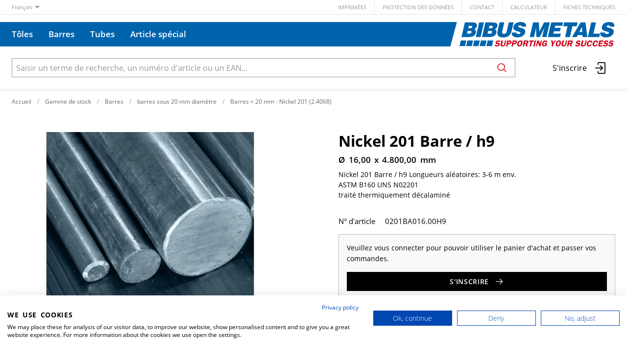

--- FILE ---
content_type: text/html; charset=utf-8
request_url: https://my.bibusmetals.de/fr/item/nickel-201-barre-h9-0201BA016.00H9
body_size: 9498
content:
<!DOCTYPE html>





    
        <html lang="fr-CH" class="no-js">
    


    <head>
        <title>Nickel 201 Barre / h9 - Ø 16,00 x 4.800,00 mm - BIBUS METALS GmbH</title>

        
        
            
                
                    <meta name="robots" content="index, follow">
                
            
        

        
        
    
            <meta name="viewport" content="width=device-width, initial-scale=1, minimum-scale=1">
            <meta name="application-name" content="BIBUS METALS GmbH">
            <meta name="theme-color" content="#0064AD">
            <meta name="apple-mobile-web-app-capable" content="yes">
            
            
        
    
    
        <meta name="description" content="Nickel 201 Barre / h9  Longueurs aléatoires: 3-6 m env.&lt;br&gt;ASTM B160 UNS N02201&lt;br&gt;traité thermiquement décalaminé">
    


        
    
    
        <meta property="og:site_name" content="BIBUS METALS GmbH">
    
        <meta property="og:title" content="Nickel 201 Barre / h9 ">
    
        <meta property="og:description" content="Nickel 201 Barre / h9  Longueurs aléatoires: 3-6 m env.&lt;br&gt;ASTM B160 UNS N02201&lt;br&gt;traité thermiquement décalaminé">
    
        <meta property="og:url" content="https://my.bibusmetals.de/fr/item/nickel-201-barre-h9-0201BA016.00H9">
    
        <meta property="product:retailer_item_id" content="0201BA016.00H9">
    
        <meta property="product:condition" content="new">
    
        <meta property="og:image" content="https://my.bibusmetals.de/thumbor/orfqX4cWaIM-jzdghrrnMLgYlr8=/fit-in/1200x900/filters:fill(white,1):cachevalid(2022-03-29T13:34:24.999166):strip_icc():strip_exif()/catalog/Produktbilder_Webshop_2000x2000px_St%C3%A4be_bis20.jpg">
    

        
    


        

        
        <meta name="csrf-token" content="vwcG88WuQAH27TnlLbl5ccPB3g9sEsogyofbseO3VRahFtEAI7mai2MQYRDIIza2">

        
        
            <link rel="apple-touch-icon" sizes="57x57" href="/static/images/favicon/apple-touch-icon-57x57.png">
            <link rel="apple-touch-icon" sizes="114x114" href="/static/images/favicon/apple-touch-icon-114x114.png">
            <link rel="apple-touch-icon" sizes="72x72" href="/static/images/favicon/apple-touch-icon-72x72.png">
            <link rel="apple-touch-icon" sizes="144x144" href="/static/images/favicon/apple-touch-icon-144x144.png">
            <link rel="apple-touch-icon" sizes="60x60" href="/static/images/favicon/apple-touch-icon-60x60.png">
            <link rel="apple-touch-icon" sizes="120x120" href="/static/images/favicon/apple-touch-icon-120x120.png">
            <link rel="apple-touch-icon" sizes="76x76" href="/static/images/favicon/apple-touch-icon-76x76.png">
            <link rel="apple-touch-icon" sizes="152x152" href="/static/images/favicon/apple-touch-icon-152x152.png">

            <link rel="shortcut icon" type="image/x-icon" href="/static/images/favicon/favicon.ico">
            <link rel="icon" type="image/png" href="/static/images/favicon/favicon-196x196.png" sizes="196x196">
            <link rel="icon" type="image/png" href="/static/images/favicon/favicon-96x96.png" sizes="96x96">
            <link rel="icon" type="image/png" href="/static/images/favicon/favicon-32x32.png" sizes="32x32">
            <link rel="icon" type="image/png" href="/static/images/favicon/favicon-16x16.png" sizes="16x16">
            <link rel="icon" type="image/png" href="/static/images/favicon/favicon-128.png" sizes="128x128">
        

        
        
            <link rel="preload" href="/static/fonts/open-sans-v18-latin_greek-300.woff2" as="font" type="font/woff2" crossorigin>
            <link rel="preload" href="/static/fonts/open-sans-v18-latin_greek-regular.woff2" as="font" type="font/woff2" crossorigin>
            <link rel="preload" href="/static/fonts/open-sans-v18-latin_greek-600.woff2" as="font" type="font/woff2" crossorigin>
            <link rel="preload" href="/static/fonts/open-sans-v18-latin_greek-700.woff2" as="font" type="font/woff2" crossorigin>
        

        
        

        
    <link rel="stylesheet" type="text/css" href="/static/css/icons.css?">
    <link rel="stylesheet" type="text/css" href="/static/css/app_bibusde.css?">


        
            
                <script src="https://consent.cookiefirst.com/banner.js" data-cookiefirst-key="14c3022a-5c97-4313-a976-f1951f0e2485"></script>
            
        

        
        
            <script>
                
                
                
                var cssLoaded = true;
            </script>
            <script defer src="/static/js/app.js?4.37.10240f5c"></script>
        

        
            
            
            
                
                    <link rel="alternate" hreflang="de" href="https://my.bibusmetals.de/de/item/nickel-201-stab-h9-0201BA016.00H9">
                
                
                    <link rel="alternate" hreflang="x-default" href="https://my.bibusmetals.de/de/item/nickel-201-stab-h9-0201BA016.00H9">
                
            
                
                    <link rel="canonical" href="https://my.bibusmetals.de/fr/item/nickel-201-barre-h9-0201BA016.00H9">
                
                
            
                
                    <link rel="alternate" hreflang="en" href="https://my.bibusmetals.de/en/item/nickel-201-bar-h9-0201BA016.00H9">
                
                
            
                
                    <link rel="alternate" hreflang="it" href="https://my.bibusmetals.de/it/item/nickel-201-barre-h9-0201BA016.00H9">
                
                
            
        

        
        
            
                
                    
                        <script>
                            window.dataLayer = window.dataLayer || [];
                            function gtag(){dataLayer.push(arguments);}
                            gtag('js', new Date());
                        </script>
                    
                
                
                    
                        
                            <script async src="https://www.googletagmanager.com/gtag/js?id=G-LVE6WC79RT"></script>
                        
                        <script>
                            
                            gtag('config', 'G-LVE6WC79RT', {
                                cookie_flags: 'secure;samesite=none',
                                
                            });
                            
                            
                        </script>
                    
                
                
                
                
            
        
        
    </head>

    
    <body class="">
    
    

    
        <div data-flashmessages class="flashmessages">
            <div class="insert-hijack-notification"></div>
            



            
                
            
            
            
                
            
            
        </div>
    

    
        
            
<header class="shopheader-mobile"><section class="shopheader-mobile__cell shopheader-mobile__cell--left"><i class="shopheader-mobile__hamburger" data-open="offCanvasLeft"><span></span></i><form method="get" class="shopheader-mobile__search__form" action="/fr/search/" data-mobile-search><input
                            autocomplete="off"
                            class="shopheader-mobile__search__field input-group-field"
                            name="q"
                            placeholder="Recherche de produit / N° d'article / Fabricant"
                            required
                            type="search"
                            value=""
                            data-mobile-search-input
                        ><button type="submit" class="shopheader-mobile__search__submit icon icon-search" aria-label="Rechercher"></button></form><button type="button" class="shopheader-mobile__search__submit icon icon-search" data-mobile-search-toggle="" style="" aria-label="Rechercher"></button></section><section class="shopheader-mobile__cell shopheader-mobile__cell--center"><div class="shopheader-mobile__logo"><a href="/fr/" class="shopheader-mobile__logo-link"><img src="/static/bibusde/images/logo-icon.svg" class="shopheader-mobile__logo-img" alt="BIBUS METALS GmbH" loading="lazy"></a></div></section><section class="shopheader-mobile__cell shopheader-mobile__cell--right"><a href="/fr/account/login/?next=/fr/item/nickel-201-barre-h9-0201BA016.00H9" title="Connexion"><i class="icon icon-login medium"></i></a></section><div class="off-canvas-wrapper"><div class="off-canvas-wrapper-inner"><div class="hamburger off-canvas position-left" id="offCanvasLeft" data-off-canvas data-content-scroll="false"><ul class="vertical menu drilldown" data-drilldown data-hamburger data-auto-height="true" data-scroll-top="true"><li class="hamburger-item hamburger-catalog"><div class="hamburger-item__link"><a href="/fr/catalog/toles-2l4jQZVz5zz">Tôles</a></div><a tabindex="0"></a><ul class="menu"><li class="hamburger-item is-header js-drilldown-back"><div class="hamburger-item__link"><a tabindex="0">
                                            Tôles
                                        </a></div></li><li class="hamburger-item hamburger-item--catalog"><div class="hamburger-item__link"><a
                        href="/fr/catalog/toles-hx-24665-GppMVBw1gZmX"
                        
                    >Toles - HX  (2.4665)</a></div></li><li class="hamburger-item hamburger-item--catalog"><div class="hamburger-item__link"><a
                        href="/fr/catalog/nickel-201-24068-9go5onLVQYz5"
                        
                    >Toles - Nickel 201 (2.4068)</a></div></li><li class="hamburger-item hamburger-item--catalog"><div class="hamburger-item__link"><a
                        href="/fr/catalog/toles-alloy-c-276-24819-l4yZE65zvl1b"
                        
                    >Toles - Alloy C-276 (2.4819)</a></div></li><li class="hamburger-item hamburger-item--catalog"><div class="hamburger-item__link"><a
                        href="/fr/catalog/toles-alloy-400-24360-Jq4eV1Gx5lxB"
                        
                    >Toles - Alloy 400  (2.4360)</a></div></li><li class="hamburger-item hamburger-item--catalog"><div class="hamburger-item__link"><a
                        href="/fr/catalog/toles-alloy-600-24816-3znmeQA6logg"
                        
                    >Toles - Alloy 600 (2.4816) </a></div></li><li class="hamburger-item hamburger-item--catalog"><div class="hamburger-item__link"><a
                        href="/fr/catalog/toles-alloy-601-24851-pXl4z6gw55rg"
                        
                    >Toles - Alloy 601 (2.4851)</a></div></li><li class="hamburger-item hamburger-item--catalog"><div class="hamburger-item__link"><a
                        href="/fr/catalog/toles-alloy-625-24856-LlEnL7VPgwv2"
                        
                    >Toles - Alloy 625 (2.4856)</a></div></li><li class="hamburger-item hamburger-item--catalog"><div class="hamburger-item__link"><a
                        href="/fr/catalog/toles-alloy-625-626-24856-EgwR3omV88Yb"
                        
                    >Toles - Alloy 625/626 (2.4856)</a></div></li><li class="hamburger-item hamburger-item--catalog"><div class="hamburger-item__link"><a
                        href="/fr/catalog/toles-alloy-800-14876-Yp1dqZZg3y84"
                        
                    >Toles - Alloy 800 (1.4876)</a></div></li><li class="hamburger-item hamburger-item--catalog"><div class="hamburger-item__link"><a
                        href="/fr/catalog/toles-alloy-825-24858-9gMDde3OQ8ZY"
                        
                    >Toles - Alloy 825 (2.4858)</a></div></li></ul></li><li class="hamburger-item hamburger-catalog"><div class="hamburger-item__link"><a href="/fr/catalog/barres-mynMR2dK8RXQ">Barres </a></div><a tabindex="0"></a><ul class="menu"><li class="hamburger-item is-header js-drilldown-back"><div class="hamburger-item__link"><a tabindex="0">
                                            Tôles
                                        </a></div></li><li class="hamburger-item hamburger-item--catalog"><div class="hamburger-item__link"><a
                        href="/fr/catalog/toles-hx-24665-GppMVBw1gZmX"
                        
                    >Toles - HX  (2.4665)</a></div></li><li class="hamburger-item hamburger-item--catalog"><div class="hamburger-item__link"><a
                        href="/fr/catalog/nickel-201-24068-9go5onLVQYz5"
                        
                    >Toles - Nickel 201 (2.4068)</a></div></li><li class="hamburger-item hamburger-item--catalog"><div class="hamburger-item__link"><a
                        href="/fr/catalog/toles-alloy-c-276-24819-l4yZE65zvl1b"
                        
                    >Toles - Alloy C-276 (2.4819)</a></div></li><li class="hamburger-item hamburger-item--catalog"><div class="hamburger-item__link"><a
                        href="/fr/catalog/toles-alloy-400-24360-Jq4eV1Gx5lxB"
                        
                    >Toles - Alloy 400  (2.4360)</a></div></li><li class="hamburger-item hamburger-item--catalog"><div class="hamburger-item__link"><a
                        href="/fr/catalog/toles-alloy-600-24816-3znmeQA6logg"
                        
                    >Toles - Alloy 600 (2.4816) </a></div></li><li class="hamburger-item hamburger-item--catalog"><div class="hamburger-item__link"><a
                        href="/fr/catalog/toles-alloy-601-24851-pXl4z6gw55rg"
                        
                    >Toles - Alloy 601 (2.4851)</a></div></li><li class="hamburger-item hamburger-item--catalog"><div class="hamburger-item__link"><a
                        href="/fr/catalog/toles-alloy-625-24856-LlEnL7VPgwv2"
                        
                    >Toles - Alloy 625 (2.4856)</a></div></li><li class="hamburger-item hamburger-item--catalog"><div class="hamburger-item__link"><a
                        href="/fr/catalog/toles-alloy-625-626-24856-EgwR3omV88Yb"
                        
                    >Toles - Alloy 625/626 (2.4856)</a></div></li><li class="hamburger-item hamburger-item--catalog"><div class="hamburger-item__link"><a
                        href="/fr/catalog/toles-alloy-800-14876-Yp1dqZZg3y84"
                        
                    >Toles - Alloy 800 (1.4876)</a></div></li><li class="hamburger-item hamburger-item--catalog"><div class="hamburger-item__link"><a
                        href="/fr/catalog/toles-alloy-825-24858-9gMDde3OQ8ZY"
                        
                    >Toles - Alloy 825 (2.4858)</a></div></li></ul></li><li class="hamburger-item hamburger-catalog"><div class="hamburger-item__link"><a href="/fr/catalog/tubes-rDaemQvGVjw">Tubes</a></div><a tabindex="0"></a><ul class="menu"><li class="hamburger-item is-header js-drilldown-back"><div class="hamburger-item__link"><a tabindex="0">
                                            Tôles
                                        </a></div></li><li class="hamburger-item hamburger-item--catalog"><div class="hamburger-item__link"><a
                        href="/fr/catalog/toles-hx-24665-GppMVBw1gZmX"
                        
                    >Toles - HX  (2.4665)</a></div></li><li class="hamburger-item hamburger-item--catalog"><div class="hamburger-item__link"><a
                        href="/fr/catalog/nickel-201-24068-9go5onLVQYz5"
                        
                    >Toles - Nickel 201 (2.4068)</a></div></li><li class="hamburger-item hamburger-item--catalog"><div class="hamburger-item__link"><a
                        href="/fr/catalog/toles-alloy-c-276-24819-l4yZE65zvl1b"
                        
                    >Toles - Alloy C-276 (2.4819)</a></div></li><li class="hamburger-item hamburger-item--catalog"><div class="hamburger-item__link"><a
                        href="/fr/catalog/toles-alloy-400-24360-Jq4eV1Gx5lxB"
                        
                    >Toles - Alloy 400  (2.4360)</a></div></li><li class="hamburger-item hamburger-item--catalog"><div class="hamburger-item__link"><a
                        href="/fr/catalog/toles-alloy-600-24816-3znmeQA6logg"
                        
                    >Toles - Alloy 600 (2.4816) </a></div></li><li class="hamburger-item hamburger-item--catalog"><div class="hamburger-item__link"><a
                        href="/fr/catalog/toles-alloy-601-24851-pXl4z6gw55rg"
                        
                    >Toles - Alloy 601 (2.4851)</a></div></li><li class="hamburger-item hamburger-item--catalog"><div class="hamburger-item__link"><a
                        href="/fr/catalog/toles-alloy-625-24856-LlEnL7VPgwv2"
                        
                    >Toles - Alloy 625 (2.4856)</a></div></li><li class="hamburger-item hamburger-item--catalog"><div class="hamburger-item__link"><a
                        href="/fr/catalog/toles-alloy-625-626-24856-EgwR3omV88Yb"
                        
                    >Toles - Alloy 625/626 (2.4856)</a></div></li><li class="hamburger-item hamburger-item--catalog"><div class="hamburger-item__link"><a
                        href="/fr/catalog/toles-alloy-800-14876-Yp1dqZZg3y84"
                        
                    >Toles - Alloy 800 (1.4876)</a></div></li><li class="hamburger-item hamburger-item--catalog"><div class="hamburger-item__link"><a
                        href="/fr/catalog/toles-alloy-825-24858-9gMDde3OQ8ZY"
                        
                    >Toles - Alloy 825 (2.4858)</a></div></li></ul></li><li class="hamburger-item hamburger-catalog"><div class="hamburger-item__link"><a href="/fr/catalog/article-special-3zx6RlPVnKgm"> Article spécial</a></div><a tabindex="0"></a><ul class="menu"><li class="hamburger-item is-header js-drilldown-back"><div class="hamburger-item__link"><a tabindex="0">
                                            Tôles
                                        </a></div></li><li class="hamburger-item hamburger-item--catalog"><div class="hamburger-item__link"><a
                        href="/fr/catalog/toles-hx-24665-GppMVBw1gZmX"
                        
                    >Toles - HX  (2.4665)</a></div></li><li class="hamburger-item hamburger-item--catalog"><div class="hamburger-item__link"><a
                        href="/fr/catalog/nickel-201-24068-9go5onLVQYz5"
                        
                    >Toles - Nickel 201 (2.4068)</a></div></li><li class="hamburger-item hamburger-item--catalog"><div class="hamburger-item__link"><a
                        href="/fr/catalog/toles-alloy-c-276-24819-l4yZE65zvl1b"
                        
                    >Toles - Alloy C-276 (2.4819)</a></div></li><li class="hamburger-item hamburger-item--catalog"><div class="hamburger-item__link"><a
                        href="/fr/catalog/toles-alloy-400-24360-Jq4eV1Gx5lxB"
                        
                    >Toles - Alloy 400  (2.4360)</a></div></li><li class="hamburger-item hamburger-item--catalog"><div class="hamburger-item__link"><a
                        href="/fr/catalog/toles-alloy-600-24816-3znmeQA6logg"
                        
                    >Toles - Alloy 600 (2.4816) </a></div></li><li class="hamburger-item hamburger-item--catalog"><div class="hamburger-item__link"><a
                        href="/fr/catalog/toles-alloy-601-24851-pXl4z6gw55rg"
                        
                    >Toles - Alloy 601 (2.4851)</a></div></li><li class="hamburger-item hamburger-item--catalog"><div class="hamburger-item__link"><a
                        href="/fr/catalog/toles-alloy-625-24856-LlEnL7VPgwv2"
                        
                    >Toles - Alloy 625 (2.4856)</a></div></li><li class="hamburger-item hamburger-item--catalog"><div class="hamburger-item__link"><a
                        href="/fr/catalog/toles-alloy-625-626-24856-EgwR3omV88Yb"
                        
                    >Toles - Alloy 625/626 (2.4856)</a></div></li><li class="hamburger-item hamburger-item--catalog"><div class="hamburger-item__link"><a
                        href="/fr/catalog/toles-alloy-800-14876-Yp1dqZZg3y84"
                        
                    >Toles - Alloy 800 (1.4876)</a></div></li><li class="hamburger-item hamburger-item--catalog"><div class="hamburger-item__link"><a
                        href="/fr/catalog/toles-alloy-825-24858-9gMDde3OQ8ZY"
                        
                    >Toles - Alloy 825 (2.4858)</a></div></li></ul></li><li class="hamburger-item"><div class="hamburger-item__link"><a href="/fr/imprint-1/"
                       target="_self"
                       
                    >
                        imprint
                    </a></div></li><li class="hamburger-item"><div class="hamburger-item__link"><a href="/fr/imprint/"
                       target="_self"
                       
                    >
                        Déclaration de confidentialité
                    </a></div></li><div class="hamburger-footer"><li class="hamburger-item"><a href="/fr/imprint-1/"
                                                                   target="_self"
                                                                   
                                                                >
                                                                    imprimées
                                                                </a></li><li class="hamburger-item"><a href="/fr/imprint/"
                                                                   target="_self"
                                                                   
                                                                >
                                                                    Protection des données
                                                                </a></li><li class="hamburger-item"><a href="https://www.bibusmetals.de/fr/contact/personnes-a-contacter/"
                                                                   target="_self"
                                                                   
                                                                >
                                                                    Contact
                                                                </a></li><li class="hamburger-item"><a href="https://www.bibusmetals.de/fr/calculateur-de-poids/"
                                                                   target="_self"
                                                                   
                                                                >
                                                                    Calculateur
                                                                </a></li><li class="hamburger-item"><a href="https://www.bibusmetals.de/fr/telechargements/#c1084086"
                                                                   target="_self"
                                                                   
                                                                >
                                                                    Fiches techniques
                                                                </a></li><div class="hamburger-footer"><ul class="menu hamburger-nav"><li class="hamburger-item hamburger-item--language"><a href="/de/item/nickel-201-stab-h9-0201BA016.00H9" class="button clear">
                                                                    de
                                                                </a></li><li class="hamburger-item hamburger-item--language"><a href="/fr/item/nickel-201-barre-h9-0201BA016.00H9" class="button clear font-bold">
                                                                    fr
                                                                </a></li><li class="hamburger-item hamburger-item--language"><a href="/en/item/nickel-201-bar-h9-0201BA016.00H9" class="button clear">
                                                                    en
                                                                </a></li><li class="hamburger-item hamburger-item--language"><a href="/it/item/nickel-201-barre-h9-0201BA016.00H9" class="button clear">
                                                                    it
                                                                </a></li></ul></div></div></ul></div></div></div></header><header class="shopheader"><section class="shopheader__top"><div class="container"><div class="grid-x"><div class="shopheader__language cell shrink" data-toggle="language-menu">
                                    Français
                                </div><div class="shopheader-menu shopheader-menu--languages dropdown-pane widget"
                                     id="language-menu"
                                     data-dropdown
                                     data-close-on-click="true"
                                     data-hover="true"
                                     data-hover-pane="true"
                                     data-position="bottom"
                                     data-alignment="left"><div class="widget__content padding-2"><a href="/de/item/nickel-201-stab-h9-0201BA016.00H9" class="shopheader__subnav__link text-left" data-lang-link>
                                                Deutsch
                                            </a><a href="/fr/item/nickel-201-barre-h9-0201BA016.00H9" class="shopheader__subnav__link text-left font-bold" data-lang-link>
                                                Français
                                            </a><a href="/en/item/nickel-201-bar-h9-0201BA016.00H9" class="shopheader__subnav__link text-left" data-lang-link>
                                                English
                                            </a><a href="/it/item/nickel-201-barre-h9-0201BA016.00H9" class="shopheader__subnav__link text-left" data-lang-link>
                                                Italiano
                                            </a></div></div><div class="shopheader__meta-nav cell auto"><a href="/fr/imprint-1/"
                                                   target="_self"
                                                   
                                                >
                                                    imprimées
                                                </a><a href="/fr/imprint/"
                                                   target="_self"
                                                   
                                                >
                                                    Protection des données
                                                </a><a href="https://www.bibusmetals.de/fr/contact/personnes-a-contacter/"
                                                   target="_self"
                                                   
                                                >
                                                    Contact
                                                </a><a href="https://www.bibusmetals.de/fr/calculateur-de-poids/"
                                                   target="_self"
                                                   
                                                >
                                                    Calculateur
                                                </a><a href="https://www.bibusmetals.de/fr/telechargements/#c1084086"
                                                   target="_self"
                                                   
                                                >
                                                    Fiches techniques
                                                </a></div></div></div></section><nav class="shopheader__middle"><div class="container"><div class="grid-x"><div
                                    id="subnav-5f3cc4ab3002dec065c0a8be"
                                    class="shopheader__subnav shopheader__subnav--nested dropdown-pane catalog-menu "
                                    data-dropdown
                                    data-hover-delay="300"
                                    data-hover="true"
                                    data-hover-pane="true"
                                    data-close-on-click="true"
                                ><div class="container grid-container"><div class="margin-top-1"><div><a href="/fr/catalog/toles-hx-24665-GppMVBw1gZmX">
                                                            Toles - HX  (2.4665)
                                                        </a></div><div><a href="/fr/catalog/nickel-201-24068-9go5onLVQYz5">
                                                            Toles - Nickel 201 (2.4068)
                                                        </a></div><div><a href="/fr/catalog/toles-alloy-c-276-24819-l4yZE65zvl1b">
                                                            Toles - Alloy C-276 (2.4819)
                                                        </a></div><div><a href="/fr/catalog/toles-alloy-400-24360-Jq4eV1Gx5lxB">
                                                            Toles - Alloy 400  (2.4360)
                                                        </a></div><div><a href="/fr/catalog/toles-alloy-600-24816-3znmeQA6logg">
                                                            Toles - Alloy 600 (2.4816) 
                                                        </a></div><div><a href="/fr/catalog/toles-alloy-601-24851-pXl4z6gw55rg">
                                                            Toles - Alloy 601 (2.4851)
                                                        </a></div><div><a href="/fr/catalog/toles-alloy-625-24856-LlEnL7VPgwv2">
                                                            Toles - Alloy 625 (2.4856)
                                                        </a></div><div><a href="/fr/catalog/toles-alloy-625-626-24856-EgwR3omV88Yb">
                                                            Toles - Alloy 625/626 (2.4856)
                                                        </a></div><div><a href="/fr/catalog/toles-alloy-800-14876-Yp1dqZZg3y84">
                                                            Toles - Alloy 800 (1.4876)
                                                        </a></div><div><a href="/fr/catalog/toles-alloy-825-24858-9gMDde3OQ8ZY">
                                                            Toles - Alloy 825 (2.4858)
                                                        </a></div></div></div></div><div
                                    id="subnav-620b5952b9c308202122f3b7"
                                    class="shopheader__subnav shopheader__subnav--nested dropdown-pane catalog-menu "
                                    data-dropdown
                                    data-hover-delay="300"
                                    data-hover="true"
                                    data-hover-pane="true"
                                    data-close-on-click="true"
                                ><div class="container grid-container"><div class="grid-x grid-margin-x grid-margin-y margin-top-0"><div class="cell laptop-6"><div><strong><a href="/fr/catalog/barres-sous-20-mm-diametre-Lox4a83r5d8">
                                                                        barres sous 20 mm diamètre
                                                                    </a></strong></div><div><a href="/fr/catalog/barres-20-mm-alloy-c-276-24819-MOnqw7aOXy7A">
                                                                        Barres &lt; 20 mm - Alloy C-276 (2.4819)
                                                                    </a></div><div><a href="/fr/catalog/barres-20-mm-24602-1glqoG22KXxy">
                                                                        Barres &lt; 20 mm - Alloy C-22 (2.4602)
                                                                    </a></div><div><a href="/fr/catalog/barres-20-mm-nickel-201-24068-3znmoL1ALyLB">
                                                                        Barres &lt; 20 mm - Nickel 201 (2.4068)
                                                                    </a></div><div><a href="/fr/catalog/barres-20-mm-alloy-400-24360-blmajn1Deo6d">
                                                                        Barres &lt; 20 mm - Alloy 400  (2.4360)
                                                                    </a></div><div><a href="/fr/catalog/barres-20-mm-alloy-600-24816-mynM1xYvYojp">
                                                                        Barres &lt; 20 mm - Alloy 600 (2.4816) 
                                                                    </a></div><div><a href="/fr/catalog/barres-20-mm-alloy-601-24851-pXl4z6dv2POG">
                                                                        Barres &lt; 20 mm - Alloy 601 (2.4851)
                                                                    </a></div><div><a href="/fr/catalog/barres-20-mm-alloy-625-24856-9gMDvn9GZO57">
                                                                        Barres &lt; 20 mm - Alloy 625 (2.4856)
                                                                    </a></div><div><a href="/fr/catalog/barres-20-mm-alloy-800-14876-dPa3GLlZgME5">
                                                                        Barres &lt; 20 mm - Alloy 800 (1.4876)
                                                                    </a></div><div><a href="/fr/catalog/barres-20-mm-alloy-825-24858-1glqoQG1lOyQ">
                                                                        Barres &lt; 20 mm - Alloy 825 (2.4858)
                                                                    </a></div></div><div class="cell laptop-6"><div><strong><a href="/fr/catalog/barres-a-partir-de-20-mm-de-diametre-7mYeDEKYjQZV">
                                                                        Barres à partir de 20 mm de diamètre
                                                                    </a></strong></div><div><a href="/fr/catalog/barres-20-mm-nickel-201-24068-Rg1wv971xmnL">
                                                                        Barres &gt; 20 mm - Nickel 201 (2.4068)
                                                                    </a></div><div><a href="/fr/catalog/barres-20-mm-alloy-c-22-24602-aLnRB4ZnMrvr">
                                                                        Barres &gt; 20 mm - Alloy C-22 (2.4602)
                                                                    </a></div><div><a href="/fr/catalog/barres-20-mm-alloy-c-276-24819-6jmw4p6mXzga">
                                                                        Barres &gt; 20 mm - Alloy C-276 (2.4819)
                                                                    </a></div><div><a href="/fr/catalog/barres-20-mm-alloy-400-24360-KpLElodLR3nj">
                                                                        Barres &gt; 20 mm -Alloy 400  (2.4360)
                                                                    </a></div><div><a href="/fr/catalog/barres-20-mm-alloy-600-24816-B1n5qlZn67jd">
                                                                        Barres &gt; 20 mm - Alloy 600 (2.4816) 
                                                                    </a></div><div><a href="/fr/catalog/barres-20-mm-alloy-601-24851-9gMDxq9Mw782">
                                                                        Barres &gt; 20 mm - Alloy 601 (2.4851)
                                                                    </a></div><div><a href="/fr/catalog/barres-20-mm-alloy-625-24856-blmaBDMm3rG8">
                                                                        Barres &gt; 20 mm Alloy 625 (2.4856)
                                                                    </a></div><div><a href="/fr/catalog/barres-20-mm-alloy-800-14876-AB2gnDm2b6dg">
                                                                        Barres &gt; 20 mm - Alloy 800 (1.4876)
                                                                    </a></div><div><a href="/fr/catalog/barres-20-mm-alloy-825-24858-vxK153BKnr9M">
                                                                        Barres &gt; 20 mm - Alloy 825 (2.4858)
                                                                    </a></div></div></div></div></div><div
                                    id="subnav-5f643c0a2b196558242b9e94"
                                    class="shopheader__subnav shopheader__subnav--nested dropdown-pane catalog-menu "
                                    data-dropdown
                                    data-hover-delay="300"
                                    data-hover="true"
                                    data-hover-pane="true"
                                    data-close-on-click="true"
                                ><div class="container grid-container"><div class="grid-x grid-margin-x grid-margin-y margin-top-0"><div class="cell laptop-6"><div><strong><a href="/fr/catalog/tubes-sous-213-mm-de-diametre-ze45rb3y6QG1">
                                                                        Tubes sous 21,3 mm de diamètre
                                                                    </a></strong></div><div><a href="/fr/catalog/tubes-de-213-alloy-400-24360-8jM4VLxoG576">
                                                                        Tubes de &lt; 21,3 - Alloy 400  (2.4360)
                                                                    </a></div><div><a href="/fr/catalog/tubes-de-213-alloy-600-24816-gmPo5Lq6mPxM">
                                                                        Tubes de &lt; 21,3 - Alloy 600 (2.4816) 
                                                                    </a></div><div><a href="/fr/catalog/tubes-de-213-alloy-601-24851-OlwmO9e8rxnJ">
                                                                        Tubes de &lt; 21,3 - Alloy 601 (2.4851)
                                                                    </a></div><div><a href="/fr/catalog/tubes-de-213-alloy-825-24858-2E9LV3M5beX3">
                                                                        Tubes de &lt; 21,3 - Alloy 825 (2.4858)
                                                                    </a></div></div><div class="cell laptop-6"><div><strong><a href="/fr/catalog/tubes-a-partir-de-213-mm-de-diametre-7mYeVqDmBZgV">
                                                                        Tubes à partir de 21,3 mm de diamètre
                                                                    </a></strong></div><div><a href="/fr/catalog/tubes-de-213-mm-nickel-201-24068-Rg1wzdvgbnDL">
                                                                        Tubes de &gt; 21.3 mm - Nickel 201 (2.4068)
                                                                    </a></div><div><a href="/fr/catalog/tubes-de-213-mm-alloy-400-24360-aLnRADBLmvVr">
                                                                        Tubes de &gt; 21.3 mm - Alloy 400  (2.4360)
                                                                    </a></div><div><a href="/fr/catalog/tubes-de-213-mm-alloy-600-24816-myn3K4XOm8pJ">
                                                                        Tubes de &gt; 21.3 mm - Alloy 600 (2.4816) 
                                                                    </a></div><div><a href="/fr/catalog/tubes-de-213-mm-alloy-601-24851-6jmw8n4jBgoa">
                                                                        Tubes de &gt; 21.3 mm - Alloy 601 (2.4851)
                                                                    </a></div><div><a href="/fr/catalog/tubes-de-213-mm-alloy-625-24856-KpLEzPlpenDj">
                                                                        Tubes de &gt; 21.3 mm - Alloy 625 (2.4856)
                                                                    </a></div><div><a href="/fr/catalog/tubes-de-213-mm-alloy-800-14876-B1n5zOq1pj8d">
                                                                        Tubes de &gt; 21.3 mm - Alloy 800 (1.4876)
                                                                    </a></div><div><a href="/fr/catalog/tubes-de-213-mm-alloy-825-24858-9gMDVmxgB8d2">
                                                                        Tubes de &gt; 21.3 mm - Alloy 825 (2.4858)
                                                                    </a></div></div></div></div></div><div
                                    id="subnav-67a1d364bf0e61b8f5ab412c"
                                    class="shopheader__subnav shopheader__subnav--nested dropdown-pane catalog-menu "
                                    data-dropdown
                                    data-hover-delay="300"
                                    data-hover="true"
                                    data-hover-pane="true"
                                    data-close-on-click="true"
                                ><div class="container grid-container"><div class="grid-x grid-margin-x grid-margin-y margin-top-0"><div class="cell laptop-6"><div><strong><a href="/fr/catalog/bobine-nickel-201-24068-Yp1dqKrMJgR8">
                                                                        Bobine - Nickel 201 (2.4068)
                                                                    </a></strong></div></div><div class="cell laptop-6"><div><strong><a href="/fr/catalog/bobine-alloy-626-24856-RgeQeBy4Y5z9">
                                                                        Bobine - Alloy 626 (2.4856)
                                                                    </a></strong></div></div></div></div></div><div class="shopheader__content cell auto grid-x"><div class="shopheader__middle-navigation cell auto"><div class="grid-x"><a href="/fr/catalog/toles-2l4jQZVz5zz"
                                           data-toggle="subnav-5f3cc4ab3002dec065c0a8be"
                                           class="shopheader__link shopheader__link--nested cell shrink"
                                           data-active="false"
                                        ><span>Tôles</span></a><a href="/fr/catalog/barres-mynMR2dK8RXQ"
                                           data-toggle="subnav-620b5952b9c308202122f3b7"
                                           class="shopheader__link shopheader__link--nested cell shrink"
                                           data-active="false"
                                        ><span>Barres </span></a><a href="/fr/catalog/tubes-rDaemQvGVjw"
                                           data-toggle="subnav-5f643c0a2b196558242b9e94"
                                           class="shopheader__link shopheader__link--nested cell shrink"
                                           data-active="false"
                                        ><span>Tubes</span></a><a href="/fr/catalog/article-special-3zx6RlPVnKgm"
                                           data-toggle="subnav-67a1d364bf0e61b8f5ab412c"
                                           class="shopheader__link shopheader__link--nested cell shrink"
                                           data-active="false"
                                        ><span> Article spécial</span></a></div></div><div class="shopheader__middle-logo cell"><div class="shopheader__logo"><a href="/fr/" class="shopheader__logo-link"><img src="/static/bibusde/images/logo-icon.svg" class="shopheader__logo-img" alt="BIBUS METALS GmbH" loading="lazy"></a></div></div></div></div></div></nav><div class="shopheader__bottom"><div class="container"><div class="shopheader__search"><div class="shopheader__search"><form action="/fr/search/" class="input-group inline-button" data-search><input
                                    name="q"
                                    autocomplete="off"
                                    data-instant-search="/fr/instantsearch/"
                                    class="input-group-field"
                                    type="search"
                                    placeholder="Saisir un terme de recherche, un numéro d'article ou un EAN..."
                                    value=""
                                    required
                                ><div class="input-group-button"><button type="submit" class="button clear" aria-label="Rechercher"><i class="icon icon-search"></i></button></div></form><div class="shopheader__search-instant-results" data-instant-search-results></div></div></div><div class="shopheader__account"><section class="shopheader__account"><a href="/fr/account/login/?next=/fr/item/nickel-201-barre-h9-0201BA016.00H9" title="Connexion"><span class="margin-right-1">S'inscrire</span><i class="icon icon-login medium"></i></a></section></div></div></div></header>

        
        

<header class="print-header grid-x">
    
        <div class="cell small-5">
            
                <img src="/static/bibusde/images/logo.svg" class="print-header__logo">
            
        </div>
    
    
        <div class="cell small-7">
            <div class="grid-x grid-margin-x">
                <div class="cell auto">
                    
    <span class="text-uppercase font-bold">BIBUS METALS GmbH</span><br>
    
                        
                            Rellinghauser Str. 334D<br>D-45136 Essen
                        
                    

                </div>
                <div class="cell auto">
                    
                        
                            info@bibusmetals.de<br>
                        
                        
                            +49 201 522 92 0<br>
                        
                    
                </div>
            </div>
        </div>
    
</header>

    

    
        <main id="app" class="bg-white">
            
    
    
        <header class="shopsubheader shopsubheader--small shopsubheader--white">
            <div class="container">
                
                    <ul class="breadcrumbs">
                        
    
                            <li><a href="/fr/">Accueil</a></li>
                        
    
        <li><a href="/fr/catalog/">Gamme de stock</a></li>
        
            <li><a href="/fr/catalog/barres-mynMR2dK8RXQ">Barres </a></li>
        
            <li><a href="/fr/catalog/barres-sous-20-mm-diametre-Lox4a83r5d8">barres sous 20 mm diamètre</a></li>
        
            <li><a href="/fr/catalog/barres-20-mm-nickel-201-24068-3znmoL1ALyLB">Barres &lt; 20 mm - Nickel 201 (2.4068)</a></li>
        
        
    

                    </ul>
                
                
                
            </div>
        </header>
    
    
    
    
    
    
    
    
    

    <div class="item-detail" data-item-detail data-bind-html="item:html">
        <section class="item container large">
            
                
                    <div class="item__wrapper grid-x">
                        
                            <div class="item__heading cell hide-for-laptop">
                                <h1 class="item__title">Nickel 201 Barre / h9 </h1>
                                
                                    <h2 class="item__subtitle">Ø 16,00 x 4.800,00 mm</h2>
                                
                            </div>
                        
                        
                            <div class="item__gallery cell tablet-4 laptop-6">
                                
                                    
                                
                                
    
    <div
        class="owl-carousel owl-theme"
        role="region"
        aria-label="Slider"
        data-carousel
        data-loop="false"
        data-auto-play="false"
        data-rewind="false"
        data-nav="false"
        data-dots-container=".item__gallery-navigation--medium"
        data-margin="1"
        id="gallery-medium"
        
            data-connected-carousel="#gallery-zoom"
        
    >
        
            
                
                <div class="active">
                    <a href="/thumbor/Bo3tQq3GfdVhpBM2rGzubIr2Xm8=/fit-in/3600x2700/filters:cachevalid(2022-03-29T13:34:24.999166):strip_icc():strip_exif()/catalog/Produktbilder_Webshop_2000x2000px_St%C3%A4be_bis20.jpg" data-item-image-zoom data-item-image-zoom-description="">
                        <div class="image-container" style="padding-bottom: 75%">
                            <img title="Nickel 201 Barre / h9 - Ø 16,00 x 4.800,00 mm"
                                 alt="Nickel 201 Barre / h9 - Ø 16,00 x 4.800,00 mm"
                                 src="/thumbor/orfqX4cWaIM-jzdghrrnMLgYlr8=/fit-in/1200x900/filters:fill(white,1):cachevalid(2022-03-29T13:34:24.999166):strip_icc():strip_exif()/catalog/Produktbilder_Webshop_2000x2000px_St%C3%A4be_bis20.jpg"
                                 loading="lazy"
                            >
                        </div>
                    </a>
                </div>
            
            
            
        
    </div>
    

                                
                                    
                                        <div class="zoom reveal item__gallery-zoom" data-item-zoom-reveal data-reveal style="display: none">
                                            <i class="icon loader reveal__state-icon reveal__state-icon--loading"></i>
                                            <button class="close-button" data-close aria-label="Fermer" type="button">
                                                <span aria-hidden="true">&times;</span>
                                            </button>
                                            <h4 class="reveal__heading text-center">Nickel 201 Barre / h9 </h4>
                                            <div class="reveal__content text-center" data-reveal-content>
                                                
    
    <div
        class="owl-carousel owl-theme"
        role="region"
        aria-label="Slider"
        data-carousel
        data-loop="false"
        data-auto-play="false"
        data-rewind="false"
        data-nav="true"
        data-dots-container=".item__gallery-navigation--zoom"
        data-margin="1"
        id="gallery-zoom"
        
            data-connected-carousel="#gallery-medium"
        
    >
        
            
                
                <div class="">
                    <a href="/thumbor/Bo3tQq3GfdVhpBM2rGzubIr2Xm8=/fit-in/3600x2700/filters:cachevalid(2022-03-29T13:34:24.999166):strip_icc():strip_exif()/catalog/Produktbilder_Webshop_2000x2000px_St%C3%A4be_bis20.jpg" data-item-image-zoom data-item-image-zoom-description="">
                        <div class="image-container" >
                            <img title="Nickel 201 Barre / h9 - Ø 16,00 x 4.800,00 mm"
                                 alt="Nickel 201 Barre / h9 - Ø 16,00 x 4.800,00 mm"
                                 src="/thumbor/orfqX4cWaIM-jzdghrrnMLgYlr8=/fit-in/1200x900/filters:fill(white,1):cachevalid(2022-03-29T13:34:24.999166):strip_icc():strip_exif()/catalog/Produktbilder_Webshop_2000x2000px_St%C3%A4be_bis20.jpg"
                                 loading="lazy"
                            >
                        </div>
                    </a>
                </div>
            
            
            
        
    </div>
    

                                            </div>
                                        </div>
                                    
                                
                            </div>
                        
                        <div class="item__overview cell tablet-8 laptop-6">
                            
                                <h1 class="item__title show-for-laptop">Nickel 201 Barre / h9 </h1>
                                
                                    <h2 class="item__subtitle show-for-laptop">Ø 16,00 x 4.800,00 mm</h2>
                                
                            
                            
    

                            
                            
                                
                                    <div class="item__amount">
                                        
    
        
    
        
            <div class="add-to-cart add-to-cart--denied add-to-cart--large">
                <p>
                    Veuillez vous connecter pour pouvoir utiliser le panier d'achat et passer vos commandes.
                </p>
                <a href="/fr/account/login/?next=/fr/item/nickel-201-barre-h9-0201BA016.00H9" class="button">
                    <span>S'inscrire</span>
                    <i class="icon icon-arrow-right"></i>
                </a>
            </div>
        
    

    

                                        


    <div class="shopitem__stockinfo">
        
        
    

    </div>


                                    </div>
                                
                            
                            <div class="item__links">
                                
                                    
                                        
                                    
                                    
                                
                            </div>
                            
                                
                                    <div class="item__description">
                                        Nickel 201 Barre / h9  Longueurs aléatoires: 3-6 m env.<br>ASTM B160 UNS N02201<br>traité thermiquement décalaminé
                                    </div>
                                
                            
                            
                                <div class="item__attrs grid-x">
                                    
    
        <table class="item__matchcodes cell">
            <tbody>
                <tr>
                    <th width="1%">N° d'article</th>
                    <td>0201BA016.00H9</td>
                </tr>
                
                
                    
    

                
            </tbody>
        </table>
    

                                    
                                </div>
                            
                            
                                
                            
                        </div>
                    </div>
                
            
        </section>

        
            <div class="itemdetails">
                
                    <nav class="itemdetails__navigation hide-for-print">
                        <div class="container large">
                            
                                
                            
                            
                                
                            
                            
    
                                
                                    <a href="#item-features">Spécifications</a>
                                
                            




                            
                                
                            
                            
                                
                            
                            
                                
                            
                            
                                
                            
                            
                                
                            
                        </div>
                    </nav>
                
                
                    
                
                
                    
                
                
    
                    
                        <section class="itemdetails__section bg-lightest-gray">
                            <a class="itemdetails__section__anchor" name="item-features"></a>
                            <div class="container medium">
                                <h2 class="itemdetails__heading">Spécifications</h2>
                                
                                    <div class="table-scroll">
                                        
                                            
                                                
                                            
                                            
                                                <table class="itemdetails__datatable rows">
                                                    <tbody>
                                                        
                                                            
                                                                <tr>
                                                                    <th>Diamètre extérieur</th>
                                                                    <td>
                                                                        
                                                                            16.00
                                                                            mm
                                                                        
                                                                    </td>
                                                                </tr>
                                                            
                                                        
                                                            
                                                                <tr>
                                                                    <th>Longueurs aléatoires env.</th>
                                                                    <td>
                                                                        
                                                                            4800.00
                                                                            mm
                                                                        
                                                                    </td>
                                                                </tr>
                                                            
                                                        
                                                            
                                                                <tr>
                                                                    <th>Matériau</th>
                                                                    <td>
                                                                        
                                                                            0201
                                                                            
                                                                        
                                                                    </td>
                                                                </tr>
                                                            
                                                        
                                                    </tbody>
                                                </table>
                                            
                                        
                                    </div>
                                
                                
                            </div>
                        </section>
                    
                

























                
                    
                
                
                    
                        
                    
                
                
                    
                
                
                    
                
                
                    
                
                
            </div>
        
    </div>
    
        
    
    
        
    


        </main>
    

    
        
<footer class="shopfooter"><section class="container padding-top-2 padding-bottom-2"><div class="grid-x padding-bottom-1"><div class="shopfooter__address cell small-12 phablet-6"><div class="grid-x"><div class="cell"><h4>BIBUS METALS GmbH</h4>
                                        Rellinghauser Str. 334D<br>D-45136 Essen
                                    </div></div></div><div class="shopfooter__contact cell small-12 phablet-6"><div class="grid-x grid-margin-x grid-margin-y"><div class="cell auto shrink"><h4>Contact</h4><div class="shopfooter__contact-phone"><a href="tel:+49 201 522 92 0"><i class="icon icon-phone medium"></i><span>+49 201 522 92 0</span></a></div><div class="shoopfooter__contact-email"><a href="mailto:info@bibusmetals.de"><i class="icon icon-mail medium"></i><span>info@bibusmetals.de</span></a></div></div><div class="cell auto shrink"><img src="/static/images/TR-Testmark_9000019960_DE_CMYK_without-QR-Code.png" alt="" loading="lazy" style="height: 92px; width: auto;"></div></div></div></div><div class="shopfooter__copyright grid-x padding-top-0"><div class="cell small-12 tablet-6 text-center tablet-text-left"><ul class="shopfooter__navigation shopfooter__navigation--divided menu"><li><a href="/fr/imprint-1/"
                                           target="_self"
                                           
                                        >
                                            Impressum
                                        </a></li><li><a href="/fr/imprint/"
                                           target="_self"
                                           
                                        >
                                            Datenschutzerklärung
                                        </a></li></ul></div><div class="cell small-12 tablet-6 text-center tablet-text-right"><a href="http://www.polynorm.ch" class="shopfooter__powered" target="_blank" rel="noopener">powered by polynorm</a></div></div></section></footer>

    

    
        
    

    
        <div
            id="shop_confirm_reveal"
            class="reveal reveal--confirm"
            data-reveal
            data-confirm-reveal
            data-close-on-click="false"
            data-close-on-esc="false"
            data-reset-on-close="true"
        >
            <i class="icon loader reveal__state-icon reveal__state-icon--loading"></i>
            <i class="icon icon-check reveal__state-icon reveal__state-icon--loaded"></i>
            <div class="reveal__content h6" data-reveal-content>Êtes-vous sûr?</div>
            <div class="reveal__footer">
                <button type="button" class="button hollow small" data-confirm-abort="Non" data-close>
                    Non
                </button>
                <button type="button" class="button small" data-confirm-ok="Oui">
                    Oui
                </button>
            </div>
        </div>
    

    
        <div class="scanner-container loading hide" data-scanner-wrapper>
            <div id="scanner-picker" class="scanner-picker"></div>
            <i class="icon loader large"></i>
            <input type="hidden" name="csrfmiddlewaretoken" value="vwcG88WuQAH27TnlLbl5ccPB3g9sEsogyofbseO3VRahFtEAI7mai2MQYRDIIza2">
        </div>
    

    

    
    
    
    </body>
</html>
